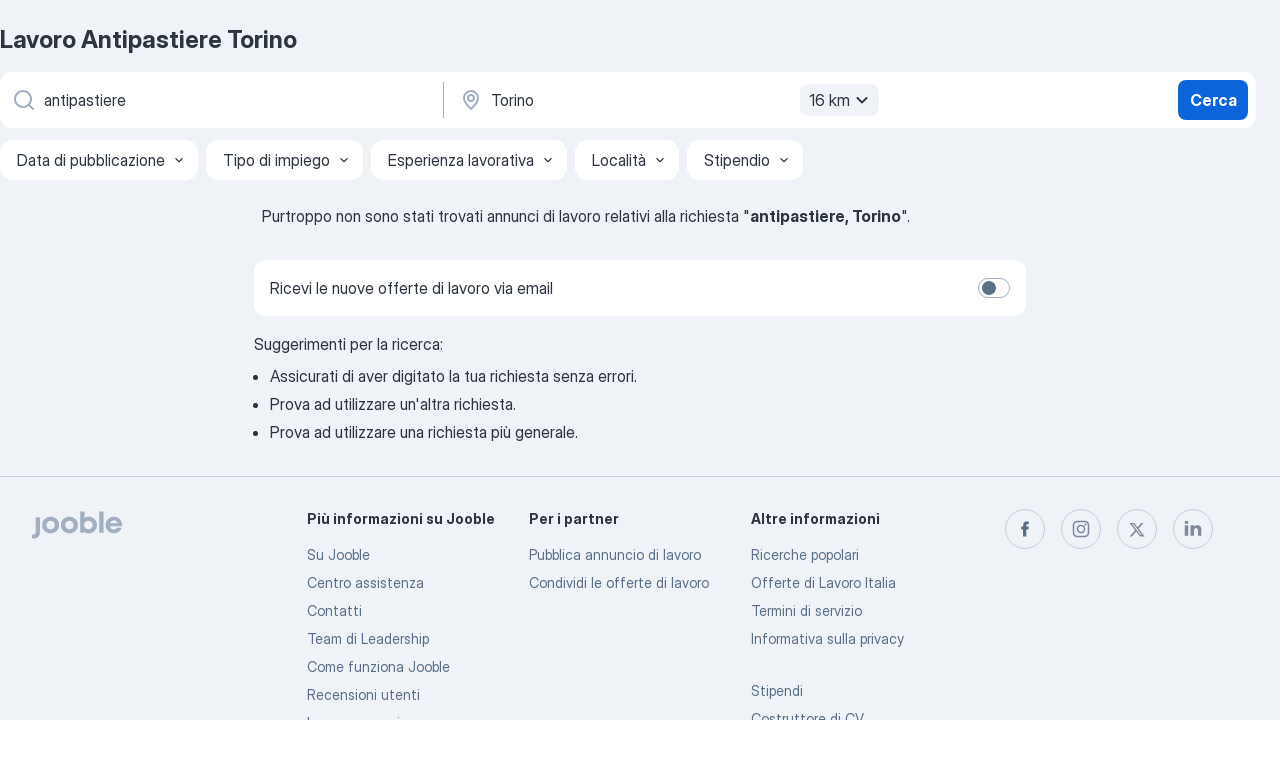

--- FILE ---
content_type: text/css
request_url: https://it.jooble.org/assets/SERP.db3f21fe7a05c45311a0.css
body_size: 13959
content:
.-hFgc8{margin-top:12px}.-hFgc8 img{display:block;height:auto;max-height:350px;max-width:300px;width:100%}.AD30Ss,.vgAI60{margin-top:12px}.KCkhqW{bottom:5%;margin-left:15px;position:fixed;z-index:10}@media(max-width:991.98px){.KCkhqW{display:none}}._1JWmSK{opacity:1;transform:translate3d(0,10%,0);transition:opacity .45s cubic-bezier(.3,1,.4,1) 0s,transform .45s cubic-bezier(.3,1,.4,1) 0s}.QVkBiP,.ZUNSp1{transform:translateZ(0);transition:transform .45s cubic-bezier(.3,1,.4,1) 0s}.b\+M\+NT{opacity:0;transform:translate3d(0,10%,0);transition:opacity .45s cubic-bezier(.3,1,.4,1) 0s,transform .45s cubic-bezier(.3,1,.4,1) 0s}.z47E2B{height:64px;width:64px}.z47E2B>svg{height:48px;transform:rotate(-180deg);width:48px}.z47E2B:focus-visible{border-radius:4px;outline:1px solid #084ca6!important;outline-offset:3px}.Gt\+W48{background-color:#fff;border:1px solid rgba(99,128,166,.3);border-radius:4px;box-shadow:0 2px 4px rgba(99,128,166,.1);box-sizing:border-box;margin-top:12px;padding:16px;position:relative;width:100%}.jvMRdu{align-items:center;display:flex;margin-bottom:8px}._9L7UnR{flex-shrink:0;height:64px;width:64px;fill:#fff}.nrPcMT{margin-left:16px}.-gh50h,.nrPcMT{word-wrap:break-word;word-break:break-word}.-gh50h{font:400 14px/20px InterDisplay,Helvetica,Arial,sans-serif}.rDF1Ot{margin-top:14px}._0tcMOo{position:static;width:100%;word-wrap:break-word;word-break:break-word}._0tcMOo:before{background-color:transparent;bottom:0;content:"";left:0;pointer-events:auto;position:absolute;right:0;top:0;z-index:1}.yb\+YVx{font:400 14px/20px InterDisplay,Helvetica,Arial,sans-serif;margin-top:24px}.yb\+YVx,.yb\+YVx>a{color:#5a6f87}@media(max-width:991.98px){.yb\+YVx{margin-top:16px}}._7-DbdR{color:#fff;display:block;height:48px;line-height:44px;margin:8px;overflow:hidden;padding:0;width:100%}.BhPdUp{background-color:#1977f3}.BhPdUp:hover{background-color:#0b71d9}.spXFfA{background:#34aadf}.spXFfA:hover{background-color:#2e96c4}.JdgS\+n,.lhLCCS{display:inline-block;margin-left:8px}.lhLCCS{font-size:16px;margin-left:0;margin-right:8px}.JdgS\+n svg{display:inline-block;vertical-align:middle}.n-3PEq{color:#5a6f87;margin-bottom:16px;margin-top:24px;overflow:hidden;text-align:center}.n-3PEq:after,.n-3PEq:before{background-color:rgba(99,128,166,.3);color:rgba(99,128,166,.3);content:"";display:inline-block;height:1px;position:relative;vertical-align:middle;width:100%}.n-3PEq:before{left:-10px;margin-left:-100%}.n-3PEq:after{margin-right:-100%;right:-10px}.m\+QWra{display:flex;font-size:0;justify-content:space-between;list-style-type:none;margin:16px -8px 0;padding:0}.oW0sXG{color:#2d3540;font:700 18px/26px InterDisplay,Helvetica,Arial,sans-serif;margin-bottom:8px}@media(min-width:768px){.oW0sXG{font:700 24px/32px InterDisplay,Helvetica,Arial,sans-serif}}._0itgpX{margin-top:16px;position:relative}.zbwBKg{font:400 12px/16px InterDisplay,Helvetica,Arial,sans-serif;line-height:1.5}@media(min-width:992px){.zbwBKg{font:400 14px/20px InterDisplay,Helvetica,Arial,sans-serif}}.zbwBKg a{color:#084ca6;text-decoration:none}.zbwBKg a:focus-visible{border-radius:4px;outline:1px solid #084ca6;outline-offset:3px}.WFYVht{max-height:3em;overflow:hidden}.zc7qMZ{background:#fff;bottom:0;padding-left:4px;position:absolute;right:0}.S3ZwpN{font:400 12px/16px InterDisplay,Helvetica,Arial,sans-serif;margin-right:4px}@media(min-width:992px){.S3ZwpN{font:400 14px/20px InterDisplay,Helvetica,Arial,sans-serif}}.H7Jd\+u{background:none;border:none;color:#084ca6;cursor:pointer;font:400 12px/16px InterDisplay,Helvetica,Arial,sans-serif;margin-bottom:1px;padding:0}@media(min-width:992px){.H7Jd\+u{font:400 14px/20px InterDisplay,Helvetica,Arial,sans-serif}}.H7Jd\+u:hover{text-decoration:underline}.H7Jd\+u:focus-visible{border-radius:4px;outline:1px solid #084ca6;outline-offset:-2px}.tOUq7u{background-color:#fff;border-radius:12px;padding:16px}.OJS6xn{color:#2d3540;font:700 18px/26px InterDisplay,Helvetica,Arial,sans-serif;margin-bottom:8px}.hI-iwz{color:#2d3540;font:400 14px/20px InterDisplay,Helvetica,Arial,sans-serif;margin-bottom:16px}.gz5IrK{position:relative;width:100%}.vUvKqC{background-color:#fff;border-radius:8px;box-shadow:0 0 2px rgba(23,30,38,.06),0 4px 24px rgba(23,30,38,.18);left:0;overflow:hidden;position:absolute;right:0;z-index:1}@media(min-width:992px){.vUvKqC{top:50px}}.bsXoWV{list-style-type:none;margin:0;padding:0}.vHDt5i{align-items:center;box-sizing:border-box;display:flex;min-height:48px;padding:4px 14px}.vHDt5i+.vHDt5i{border-top:1px solid rgba(99,128,166,.1)}@media(min-width:992px){.vHDt5i:hover{background-color:rgba(99,128,166,.1);cursor:pointer}}.b9cSGT{margin-bottom:12px!important}.eGGg4j{width:100%}.xd5htr{margin-top:16px;text-align:center}.uFRFDr{font:400 12px/16px InterDisplay,Helvetica,Arial,sans-serif}.HKM6Bj{background-color:#fff;border-radius:8px;box-shadow:0 0 2px rgba(23,30,38,.06),0 4px 6px rgba(23,30,38,.1);box-sizing:border-box;display:flex;flex-direction:column;padding:16px;position:relative;width:100%}.HKM6Bj,.KUJJSt{margin-bottom:16px}.KUJJSt{height:auto;max-width:100%}._83ooij{color:#2d3540;font:700 18px/26px InterDisplay,Helvetica,Arial,sans-serif;margin-bottom:8px}.jVB6YA{color:#2d3540;margin-bottom:16px}.Ib3CVb,.jVB6YA{font:400 16px/24px InterDisplay,Helvetica,Arial,sans-serif}.Ib3CVb{font-weight:400}.kR7l6Y{display:none}.ApMJKk{position:absolute;right:8px;top:8px}.FNQhwl{color:#5a6f87;font:400 12px/16px InterDisplay,Helvetica,Arial,sans-serif}.FNQhwl,.Ske2qc{margin-top:12px;text-align:center}.Ske2qc{color:#cc2714;font:400 14px/20px InterDisplay,Helvetica,Arial,sans-serif}.BqIesE{background-color:#fff;border-radius:8px;box-shadow:0 0 2px rgba(23,30,38,.06),0 4px 6px rgba(23,30,38,.1);box-sizing:border-box;display:flex;flex-direction:column;margin:30px auto 16px;padding:16px;position:relative;top:0;width:calc(100% - 32px)}@media(min-width:992px){.BqIesE{margin-bottom:16px;position:sticky;top:30px;width:100%}}._1RorJQ{display:flex;flex-direction:column}.MMZSqw{height:auto;margin:-35px 0 18px 12px;max-width:-moz-fit-content;max-width:fit-content}.LutOUF{font:700 18px/26px InterDisplay,Helvetica,Arial,sans-serif}.CYcWCD,.LutOUF{color:#2d3540;margin-bottom:7px}.CYcWCD{font:400 14px/20px InterDisplay,Helvetica,Arial,sans-serif}._71KF05{font:700 16px/24px InterDisplay,Helvetica,Arial,sans-serif}.YogP7F{position:absolute;right:3px;top:3px}._3RzD9D{align-items:center;background-color:rgba(99,128,166,.1);border-radius:4px;color:#2d3540;display:inline-flex;font:400 14px/20px InterDisplay,Helvetica,Arial,sans-serif;margin:0 0 16px;padding:2px 6px;width:-moz-fit-content;width:fit-content}._3RzD9D>.nENTpv{margin-left:6px}._3RzD9D>b{color:#2d3540;margin-left:3px}.J9Ti-u{display:flex;flex-direction:column;flex-shrink:0;width:300px}@media(max-width:991.98px){.J9Ti-u{display:none}}.TPm7KC{height:100%}.YdX4LY{position:relative;z-index:4}.cAsvmA{background:rgba(0,0,0,.722);bottom:0;left:0;position:fixed;right:0;top:0;z-index:2}.uU2Tas{z-index:4}.X7FMRg{min-width:260px}.Pu0VDt{margin-bottom:12px}.g5T6BA,.wiFBj8{margin-top:12px}.wiFBj8{position:sticky;top:16px}.nw8Gzj{z-index:150}.jw0Dyc{border-radius:12px;box-shadow:unset;margin-top:8px}._0hIdlx{margin:8px -16px 0}@media(min-width:992px){._0hIdlx{background-color:#fff;border-radius:8px;box-shadow:0 4px 24px 0 rgba(23,30,38,.18),0 0 2px 0 rgba(23,30,38,.06);box-sizing:border-box;left:0;margin:0;min-height:60px;padding:8px 0;position:absolute;right:0;top:calc(100% + 4px);z-index:4}}._3R8DSr{align-items:center;box-sizing:border-box;display:flex;min-height:32px;padding:4px 16px}.bbyfDK{color:#5a6f87;font:400 14px/20px InterDisplay,Helvetica,Arial,sans-serif;font-weight:400}.zIjnLm{color:#5a6f87;flex-shrink:0;font-size:12px;font:400 14px/20px InterDisplay,Helvetica,Arial,sans-serif;font-weight:400;margin-left:auto;min-height:auto}.zIjnLm>span{border-bottom-width:0}.S9MNKV{list-style-type:none;margin:0;padding:0}.LqcO-X{align-items:center;box-sizing:border-box;display:flex;padding:0 16px}.LqcO-X:not(:last-child) .biiCF7{border-bottom:1px solid rgba(99,128,166,.1)}.LqcO-X:hover{background-color:rgba(99,128,166,.1);overflow:hidden}.KN8081,.LqcO-X:active{background-color:rgba(99,128,166,.15)}@media(min-width:992px){.LqcO-X:hover{cursor:pointer}}.biiCF7{padding:12px 0;width:100%}.gp6D3r{margin-right:8px}.p6\+UxT{align-self:center;color:#2d3540;text-transform:capitalize}.UUlXxw,.p6\+UxT{font:400 16px/24px InterDisplay,Helvetica,Arial,sans-serif}.UUlXxw{color:#5a6f87}.UUlXxw:before{content:" - "}.WcHWqV{display:flex;flex-wrap:wrap}.wsQ56a{background-color:#eff2f6;border:0!important;border-radius:12px;margin:0 8px 8px 0}.wsQ56a:hover:not(:disabled){color:#2d3540!important}.jpNdNR{fill:#eff2f6!important}.-xWR9w{position:relative}.mO9zne{background-color:#eff2f6;color:#2d3540;font:400 16px/24px InterDisplay,Helvetica,Arial,sans-serif;max-height:32px;min-height:32px;padding:4px 8px;z-index:1}@media(min-width:992px){.mO9zne{padding:4px 4px 4px 8px}}.mO9zne:focus>span>svg,.mO9zne:hover>span>svg{fill:#fff!important}.MQl7R9{fill:#2d3540!important;margin-left:-8px}.XOP5Oq{transform:rotate(180deg)}._734y9i{background-color:#fff;border-radius:2px;box-shadow:0 0 2px rgba(23,30,38,.06),0 4px 24px rgba(23,30,38,.18);top:48px;z-index:1}.GBiQYZ,._734y9i{position:absolute;width:100%}.GBiQYZ{border:0;cursor:pointer;height:100%;left:0;opacity:0;top:0;z-index:3}._3T9J7L{padding:10px}.EAQyMV{font-weight:700}._3T9J7L:hover{background-color:#e9f3fe;cursor:pointer}.IZ6Pj3{list-style-type:none;margin:0;padding:8px 0}.D8EOHc{cursor:pointer;display:flex;justify-content:space-between;padding:0 16px}.D8EOHc:not(:last-child) .ekOx\+t{border-bottom:1px solid rgba(99,128,166,.1)}.D8EOHc:hover{background-color:rgba(99,128,166,.1);overflow:hidden}.D8EOHc:active{background-color:rgba(99,128,166,.15)}.kyS6kh{margin-right:8px}.SV4ocf{align-items:center;color:#2d3540;display:flex;font:400 16px/24px InterDisplay,Helvetica,Arial,sans-serif;width:100%}.ekOx\+t{padding:12px 0;width:100%}.ekOx\+t span>span{color:#db650b}@media(min-width:1280px){.ekOx\+t span>span{color:#2d3540;font-weight:700}}@media(max-width:767.98px){.ekOx\+t>span{max-width:220px;overflow:hidden;text-overflow:ellipsis}}._8FPzDS{align-items:center;color:#5a6f87;display:inline-flex;font:400 14px/20px InterDisplay,Helvetica,Arial,sans-serif;text-align:end}.NZbc6X{background-color:rgba(99,128,166,.1)}.CXE\+FW{background:#fff;border-radius:12px;display:flex;flex-direction:column}@media(min-width:1280px){.CXE\+FW{align-items:center;flex-direction:row;min-height:56px}}.kySr3o,.tXoMlu{align-items:center;display:flex;position:relative;width:100%}.kySr3o{background:#fff;box-shadow:none}@media(min-width:1280px){.RKazSn svg{top:16px}.RKazSn button{top:8px}.RKazSn div[data-test-name=_radiusSelect]{top:-4px}}._5sX2B\+{border-radius:8px;height:48px}._5sX2B\+:focus{border:2px solid #094ca6;box-shadow:none!important}@media(min-width:1280px){._5sX2B\+{border-color:transparent;height:56px}}.EIHqTW{border-bottom-left-radius:12px;border-top-left-radius:12px;margin-bottom:8px;position:relative}@media(min-width:1280px){.EIHqTW{margin:0;max-width:440px;padding-right:4px}.EIHqTW:after{border-left:1px solid #a1afc1;content:"";height:65%;position:absolute;right:0;top:10px;z-index:1}._9\+Weu7{max-width:440px;padding-left:3px}}.ZuTpxY{border-radius:8px;margin-top:8px}@media(min-width:1280px){.ZuTpxY{margin:8px}}@media(max-width:768px){.d-awio{height:48px}}.ff3yUb{z-index:1}.\-0Bnac,.ff3yUb{left:0;top:calc(100% + 8px)}.\-0Bnac{background-color:#fff;border-radius:8px;box-shadow:0 0 2px rgba(23,30,38,.06),0 4px 24px rgba(23,30,38,.18);box-sizing:border-box;overflow:hidden;position:absolute;width:100%;z-index:4}._7MtXb-{margin:8px -16px 0}.rH\+OQ6{margin-top:16px}.p7hDF8{margin:0 -8px 16px 0;max-width:100vw;overflow:visible;position:relative}@media(min-width:640px){.p7hDF8{margin:0 0 16px;max-width:768px}}@media(min-width:1280px){.p7hDF8{margin:12px 0 0;max-width:964px;width:100%}}.apmZrt{box-sizing:border-box;display:-webkit-box;-ms-overflow-style:none;overflow:auto;scrollbar-width:none}.apmZrt::-webkit-scrollbar{display:none}.wYznI5{align-items:center;background-color:rgba(99,128,166,.1);border:1px solid transparent;border-radius:12px;box-sizing:border-box;cursor:pointer;display:flex;height:40px;justify-content:center;margin-right:8px;padding:8px 10px 8px 16px;white-space:nowrap}.wYznI5 ._1apRDx{color:#2d3540;font:400 16px/24px InterDisplay,Helvetica,Arial,sans-serif;margin-right:6px}.wYznI5 .WRxogg{color:#5a6f87;margin-left:-2px}.wYznI5 .vaWP1y{margin:0 0 0 6px}.wYznI5 ._398Jb4{fill:#2d3540}.wYznI5:focus{border-color:#0b64d9;outline:0}._4ibWCe{background-color:rgba(37,139,242,.1);border-color:#0b64d9}._4ibWCe:hover{border-color:#0a58bf}._4ibWCe:active,._4ibWCe:hover{background-color:rgba(37,139,242,.15)}._4ibWCe:active{border-color:#084ca6}._4ibWCe>span.WRxogg,._4ibWCe>span._1apRDx{color:#0b64d9}._4ibWCe>span.WRxogg:hover,._4ibWCe>span._1apRDx:hover{color:#0a58bf}._4ibWCe>span.WRxogg:active,._4ibWCe>span._1apRDx:active{color:#084ca6}._4ibWCe>svg._398Jb4{fill:#0b64d9}._4ibWCe>svg._398Jb4:hover{fill:#0a58bf}._4ibWCe>svg._398Jb4:active{fill:#084ca6}.wYznI5:hover{border-color:#0a58bf}.wYznI5:hover ._1apRDx{color:#0a58bf}.wYznI5:hover ._398Jb4{fill:#0a58bf}.wYznI5:hover .WRxogg{color:#0a58bf}.wYznI5:active{border-color:#084ca6}.wYznI5:active ._1apRDx{color:#084ca6}.wYznI5:active ._398Jb4{fill:#084ca6}.wYznI5:active .WRxogg{color:#084ca6}@media(min-width:1280px){.wYznI5{background-color:#fff;border-color:#fff}._4ibWCe{background-color:rgba(37,139,242,.3);border-color:#084ca6}}.wYznI5:last-child{margin-right:16px}@media(min-width:768px){.wYznI5:last-child{margin-right:0}}.Q2QVDK{height:20px;margin-right:6px;width:20px}.hl1iVx{animation:_0kLO2J .2s ease-in-out forwards;background-color:#fff;border:1px solid rgba(99,128,166,.3);border-radius:50%;box-shadow:0 0 4px rgba(23,30,38,.08),0 0 6px rgba(23,30,38,.08);display:none;position:absolute;top:50%;transform:translateY(-50%);z-index:2}.hl1iVx:hover{box-shadow:0 0 2px rgba(23,30,38,.06),0 4px 14px rgba(23,30,38,.18)}@media(min-width:992px){.hl1iVx{display:flex}}._4HvwsN{left:-20px}._4HvwsN svg{transform:rotate(90deg)}.xyMoGl{right:-20px}.xyMoGl svg{transform:rotate(-90deg)}.hl1iVx:disabled{background-color:rgba(99,128,166,.3)}.Pw006C{overflow:hidden}@media(min-width:1024px){.Pw006C{overflow:auto}}.vqHA30{align-items:center;background-color:#fff;box-shadow:0 0 4px rgba(23,30,38,.08),0 0 6px rgba(23,30,38,.12);box-sizing:border-box;display:flex;flex-direction:column;margin-bottom:8px;padding:0 8px;position:relative;width:100%;z-index:4}._6db32v{bottom:0;left:0;margin:0;overflow:auto;position:fixed;top:0}.vqHA30:not(.CDX1ux){transition:transform .3s linear}@media(max-width:991.98px){.sRaWHL{position:sticky;top:0;transition:transform .3s linear}.ZR4H7Q{transform:translate3d(0,-100%,0)}.O\+7Zz2{position:sticky;top:0;transform:translateY(calc(-100% + 46px))}}.Zymb0f{box-sizing:border-box;display:flex;flex-wrap:wrap;justify-content:space-between;min-height:56px;padding:8px 0;width:100%}._4EA0AS{align-items:center;display:flex;flex-shrink:0;width:40px}._4EA0AS button:focus-visible{border-radius:4px;outline:1px solid #084ca6;outline-offset:3px}.LXog1i:focus-visible{border-radius:4px;outline:1px solid #084ca6!important;outline-offset:3px}.LXog1i>svg{transform:rotate(90deg)}.lglg1M{align-items:center;display:flex;flex-shrink:0;height:40px;justify-content:center;width:40px}.R-Knap{align-self:center;margin:0 auto}.R-Knap:focus-visible{border-radius:4px;outline:1px solid #084ca6!important;outline-offset:10px}.aNveMz{display:block;height:28px;width:80px}.EmXz8I{min-height:56px}.EmXz8I,.Ex2XuH{align-items:center;display:flex}.Ex2XuH{background-color:rgba(99,128,166,.1);border-radius:12px;box-sizing:border-box;justify-content:space-between;min-height:inherit;padding:0 8px 0 16px;width:100%}.Ex2XuH:focus-visible{border-radius:4px;outline:1px solid #084ca6;outline-offset:3px}.mFSAHw{justify-content:space-between;overflow:hidden;text-overflow:ellipsis;white-space:nowrap}.mFSAHw,.x2WJKB{align-items:center;display:flex}.x2WJKB{background-color:#0b64d9;border-radius:8px;height:40px;justify-content:center;margin-left:8px;min-width:40px}.x2WJKB>svg{fill:#fff}.KlJsh2{color:#2d3540;font:400 16px/24px InterDisplay,Helvetica,Arial,sans-serif;overflow:hidden;text-overflow:ellipsis;text-transform:capitalize;white-space:nowrap}.PuGXii{display:flex;justify-content:space-between}.A8w1bQ{display:block;min-width:0}.A5TUKQ{display:none}@media(max-width:991.98px){.A8w1bQ{order:4;width:100%}.oucV\+a{visibility:hidden}}.EiNgqg{height:0;overflow:hidden;padding-bottom:8px;width:0}.wrXgU\+{max-width:640px;padding:0 8px;width:100%}.N3QquI{height:100%;overflow:visible;width:auto}@media(min-width:768px){.N3QquI{height:100%}}@media(min-width:1280px){.EiNgqg{flex-grow:1;height:auto!important;overflow:visible!important;padding:0 0 0 20px;width:auto!important}}.aoiXKm{background-color:rgba(23,30,38,.3);bottom:0;left:0;position:fixed;right:0;top:0;z-index:3}.A6NZXE{transform:rotate(90deg)}.c6WfLo{background-color:#eff2f6;border-radius:4px;color:#5a6f87;font:400 16px/24px InterDisplay,Helvetica,Arial,sans-serif;margin-left:8px;padding:4px 8px;text-transform:lowercase}.\+xblsA{display:block;max-width:calc(50% - 48px);overflow:hidden;padding:8px;position:absolute;right:4px;text-overflow:ellipsis;white-space:nowrap}.\+xblsA:active{border-radius:4px}.-UrBMa{color:#2d3540;font:400 14px/20px InterDisplay,Helvetica,Arial,sans-serif}.I6On51{padding-right:64px;position:relative}.BYRs09{height:56px;margin-left:8px;padding:27px;position:absolute;right:0;top:0;width:56px}.BYRs09,.BYRs09:active,.BYRs09:hover{background:#eff2f6}._05ip5i{fill:#0b64d9!important}.X\+xMbv{align-items:center;background-image:radial-gradient(39.43% 69.63% at 48.96% 19.29%,#fff 1.04%,#e9f3fe 100%);display:flex;flex-wrap:wrap;justify-content:space-between;overflow:hidden;padding:16px 16px 0;position:relative}@media(min-width:768px){.X\+xMbv{height:80px;justify-content:space-between;padding:10px 30px}}@media(min-width:992px){.X\+xMbv{flex-wrap:nowrap;padding:10px}}.wJYleC{display:none}@media(min-width:768px){.wJYleC{display:none}}@media(min-width:992px){.wJYleC{display:flex}.AeDYjD,.H4Fk67,.dRwA\+j{height:80px;margin-right:10px;width:130px}}.HuQsdR{color:#2d3540;font:normal 16px/24px InterDisplay,Helvetica,Arial,sans-serif;font-weight:700;margin-bottom:16px;max-width:224px;text-align:left}@media(min-width:768px){.HuQsdR{font:18px/28px InterDisplay,Helvetica,Arial,sans-serif;font-weight:700;margin:0;max-width:321px;text-align:left}}@media(min-width:992px){.HuQsdR{font:20px/28px InterDisplay,Helvetica,Arial,sans-serif;font-weight:700;gap:normal;max-width:360px;position:relative;right:10px;text-align:center}}.fHCCNd{display:flex;justify-content:space-around;margin-bottom:16px}@media(min-width:768px){.fHCCNd{margin:0}}.jdDEfX{font:400 16px/24px InterDisplay,Helvetica,Arial,sans-serif;font-weight:400;width:277px}.kT6a6b{display:none}.tvfTXz{display:block;font:400 14px/20px InterDisplay,Helvetica,Arial,sans-serif;margin-bottom:32px;padding:0 8px;word-break:break-word}@media(max-width:991.98px){.tvfTXz{padding:0 16px}}@media(min-width:992px){.tvfTXz{font:400 16px/24px InterDisplay,Helvetica,Arial,sans-serif}}.zeOBIm:before{content:", "}.r\+ZR29{color:#2d3540;font:400 14px/20px InterDisplay,Helvetica,Arial,sans-serif;margin:4px 0 16px}._8vpRpQ{font:400 16px/24px InterDisplay,Helvetica,Arial,sans-serif;margin-bottom:16px;width:100%}@media(max-width:991.98px){.E\+-eUE{padding:0 16px}}.rV3P9b{font:400 14px/20px InterDisplay,Helvetica,Arial,sans-serif;position:relative}.rV3P9b input{left:0;opacity:0;pointer-events:none;position:absolute;top:0}.rV3P9b label{align-items:center;color:#2d3540;display:flex;-webkit-user-select:none;-moz-user-select:none;user-select:none}.rV3P9b span[data-switch=pill]{align-items:center;border:1px solid transparent;box-sizing:border-box;display:flex;transition:background-color .25s cubic-bezier(.3,1,.4,1) 0s,border-color .25s cubic-bezier(.3,1,.4,1) 0s}.rV3P9b span[data-switch=round]{border-radius:50%;transition:background-color .05s linear}.H6hBvI span[data-switch=pill]{border-radius:10px;height:20px;padding:3px;width:32px}.H6hBvI span[data-caption=true]{margin-right:12px}.H6hBvI span[data-switch=round]{height:14px;width:14px}.H6hBvI input:checked~* span[data-switch=round]{margin-left:auto}._0WRadd span[data-switch=pill]{border-radius:12px;height:24px;padding:4px;width:40px}._0WRadd span[data-caption=true]{margin-right:16px}._0WRadd span[data-switch=round]{height:16px;width:16px}._0WRadd input:checked~* span[data-switch=round]{margin-left:auto}._2UTClU span[data-switch=pill]{border-radius:16px;height:32px;padding:5px;width:48px}._2UTClU span[data-caption=true]{margin-right:20px}._2UTClU span[data-switch=round]{height:22px;width:22px}._2UTClU input:checked~* span[data-switch=round]{margin-left:auto}.RDT4pD span[data-switch=pill]{border-color:#a1afc1}.RDT4pD span[data-switch=round]{background-color:#a1afc1}.RDT4pD input:disabled+label{color:rgba(99,128,166,.3)}.RDT4pD input:disabled+label:hover{cursor:not-allowed}.RDT4pD input:disabled~* span[data-switch=pill]{background-color:#eff2f6;border-color:rgba(99,128,166,.3)}.RDT4pD input:disabled~* span[data-switch=round]{background-color:rgba(99,128,166,.3)}.RDT4pD input:not(:disabled)+label:hover{cursor:pointer}@media(min-width:768px){.RDT4pD input:not(:disabled):not(:checked)+label:hover span[data-switch=pill]{border-color:#0a58bf}.RDT4pD input:not(:disabled):not(:checked)+label:hover span[data-switch=round]{background-color:#0a58bf}}.RDT4pD input:checked~* span[data-switch=pill]{background-color:#0b64d9;border-color:#0b64d9}.RDT4pD input:checked~* span[data-switch=round]{background-color:#fff}@media(min-width:768px){.RDT4pD input:checked:not(:disabled)+label:hover span[data-switch=pill]{background-color:#0a58bf;border-color:#0a58bf}}.pfddcp{align-self:baseline;background-color:#fff;box-shadow:0 0 2px rgba(23,30,38,.06),0 2px 3px rgba(23,30,38,.08);box-sizing:border-box}@media(min-width:768px){.pfddcp{border-radius:4px}}@media(max-width:991.98px){.pfddcp{align-self:stretch}}@media(min-width:992px){.pfddcp{border-radius:8px}}.VBzkjn{background-color:#fcecea;border-color:#cc2714}.Z7rxKJ{align-items:center;box-sizing:border-box;display:flex;padding:16px}.Z7rxKJ:hover{cursor:pointer}.w1Hzs5{flex-shrink:0}.ahUpuK{flex-grow:1;font:400 14px/20px InterDisplay,Helvetica,Arial,sans-serif;line-height:24px;padding-right:8px;-webkit-user-select:none;-moz-user-select:none;user-select:none;word-break:break-word}@media(min-width:992px){.ahUpuK{border-radius:8px;font:400 16px/24px InterDisplay,Helvetica,Arial,sans-serif}}.seXaaO{flex-shrink:0}.seXaaO label>span>span[data-switch=round]{background-color:#5a6f87}._9iqe0G{box-sizing:border-box;font:400 12px/16px InterDisplay,Helvetica,Arial,sans-serif;padding:0 16px 16px;word-break:break-word}._9iqe0G i:after,._9iqe0G i:before{content:'"'}.b2HMsE{align-self:baseline;background-color:#fff;box-shadow:0 0 2px rgba(23,30,38,.06),0 2px 3px rgba(23,30,38,.08);box-sizing:border-box}@media(min-width:768px){.b2HMsE{border-radius:4px}}@media(max-width:991.98px){.b2HMsE{align-self:stretch}}@media(min-width:992px){.b2HMsE{border-radius:8px}}.Whafuy{align-items:center;box-sizing:border-box;display:flex;padding:12px 16px}._5KiEzI{flex:1;font:400 14px/20px InterDisplay,Helvetica,Arial,sans-serif;padding-right:8px;-webkit-user-select:none;-moz-user-select:none;user-select:none;word-break:break-word}@media(min-width:992px){._5KiEzI{border-radius:8px;font:400 16px/24px InterDisplay,Helvetica,Arial,sans-serif}}.o1VnrG{font:400 14px/20px InterDisplay,Helvetica,Arial,sans-serif;min-width:100px;overflow:hidden;padding:8px 12px}._6ljpJn{align-items:center;background-color:#fef2e9;border-bottom:1px solid rgba(245,127,37,.3);border-top:1px solid rgba(245,127,37,.3);box-sizing:border-box;display:flex;flex-direction:row-reverse;padding:16px}@media(min-width:992px){._6ljpJn{border:1px solid rgba(245,127,37,.3);border-radius:8px}}._5SGNZM{color:#a84e08;font:400 16px/24px InterDisplay,Helvetica,Arial,sans-serif;font-weight:700;margin-bottom:6px}.lRknjk{display:flex;flex-direction:column;flex-grow:1}.smm33h{font:400 16px/24px InterDisplay,Helvetica,Arial,sans-serif}.WRp-1i{align-self:flex-start;flex-shrink:0;height:24px;margin-right:8px;width:24px}._30E\+DB{animation:xrFENk 2s ease infinite;background-image:linear-gradient(10deg,rgba(99,128,166,.3),rgba(99,128,166,.1));background-size:400% 400%;border-radius:4px;clear:both;display:block;line-height:100%;overflow:hidden}.XHA\+Hh{border-radius:50%}.XHA\+Hh:after,.iAozCt:after{content:"";display:block;padding-bottom:100%}.\+d49zC{border-radius:0}@keyframes xrFENk{0%{background-position:0 50%}50%{background-position:100% 50%}to{background-position:0 50%}}.PtcL2k{display:flex;flex-wrap:wrap}@media(max-width:991.98px){.PtcL2k{width:100%}}._6qqjEF{margin-right:8px}@media(max-width:991.98px){._6qqjEF{width:100%}}.ByTpNB{font-weight:400;white-space:nowrap}.tMdx-D{transform:rotate(-90deg)}.qE4ZTS{flex-grow:1;margin-top:16px;padding-left:16px}@media(min-width:992px){.qE4ZTS{margin-top:0;padding-left:0}}.A8DjH4{margin-top:0;padding-right:16px}@media(min-width:992px){.A8DjH4{margin-top:0;padding-right:0}}.qE4ZTS .PI02Yv{color:#2d3540;font:700 18px/26px InterDisplay,Helvetica,Arial,sans-serif;margin-bottom:8px}@media(min-width:768px){.qE4ZTS .PI02Yv{font:700 24px/32px InterDisplay,Helvetica,Arial,sans-serif}}@media(min-width:992px){.qE4ZTS .PI02Yv{margin-bottom:0}}.qE4ZTS .HuRpDH{color:#5a6f87;font:400 14px/20px InterDisplay,Helvetica,Arial,sans-serif}.qE4ZTS .HuRpDH:not(:last-child){margin-bottom:4px}@media(min-width:992px){.qE4ZTS .HuRpDH{color:unset;font:400 16px/24px InterDisplay,Helvetica,Arial,sans-serif;margin-right:4px}.qE4ZTS .w-OZYD{min-height:24px}}.qE4ZTS .hhFkO1{display:flex;flex-wrap:wrap;font:400 16px/24px InterDisplay,Helvetica,Arial,sans-serif;width:100%}.qE4ZTS ._8DjOYT{margin-right:4px}.NeCPdn{display:flex;flex-direction:column;padding-bottom:8px}.q9Qevi{align-items:center;display:flex;flex-wrap:wrap;justify-content:space-between;width:100%}@media(min-width:992px){.q9Qevi{margin-bottom:8px;margin-top:0}}._9aCfRy{transform:rotate(90deg)}.BjNmU3{margin-left:-12px}.xPgV1\+{border-radius:12px;box-shadow:unset;width:100%}._2nJXG-+.xPgV1\+{margin-top:16px}.yb1PDT{margin-top:8px}@keyframes b8Tjb2{0%{background-position:0 50%}50%{background-position:100% 50%}to{background-position:0 50%}}.dKIuea{display:flex;flex-wrap:wrap;justify-content:space-between}@media(max-width:1300px){.dKIuea{flex-direction:column}}@media(max-width:991.98px){.dKIuea{gap:8px}}.z0pK-f{margin-bottom:8px}.setJ4S{background-color:#fff;border-radius:8px;box-shadow:0 0 2px rgba(23,30,38,.06),0 2px 3px rgba(23,30,38,.08);margin-bottom:24px;max-width:662px;padding:24px}@media(max-width:991.98px){.setJ4S{display:none}}.g7o48d{font:400 16px/24px InterDisplay,Helvetica,Arial,sans-serif;margin-bottom:16px}.UyFnCH{align-items:baseline;display:flex}.UyFnCH>div,.nveIHB{flex-grow:1}.nveIHB{position:relative}._4wxzpU{flex-shrink:0;margin-left:16px;word-wrap:break-word;word-break:break-word}.LqEkqd{color:#a1afc1;font:400 12px/16px InterDisplay,Helvetica,Arial,sans-serif;font-style:italic;margin-top:8px;text-align:right}.zLyqe5{background-color:#fff;border:1px solid rgba(99,128,166,.3);border-radius:0 0 4px 4px;box-shadow:0 1px 3px rgba(23,30,38,.3);left:0;overflow:hidden;position:absolute;right:0;top:39px;z-index:1}.\+cJv7V{list-style-type:none;margin:0;padding:0}.XpPonG{align-items:center;box-sizing:border-box;display:flex;min-height:32px;padding:4px 14px}.XpPonG:before{content:"@"}.XpPonG:hover{background-color:#e9f3fe;cursor:pointer}.BEpM2J{margin-top:12px}._9QGMjV{color:#2d3540;font:400 16px/24px InterDisplay,Helvetica,Arial,sans-serif;font-weight:700;margin:8px 0;padding:0}@media(min-width:992px){._9QGMjV{font:400 16px/24px InterDisplay,Helvetica,Arial,sans-serif}}._4ywP3s{margin-bottom:32px;margin-top:0;padding-left:16px;padding-right:0}.-QvTZg{color:#2d3540;font:400 14px/20px InterDisplay,Helvetica,Arial,sans-serif}@media(min-width:992px){.-QvTZg{font:400 16px/24px InterDisplay,Helvetica,Arial,sans-serif}}.-QvTZg a{color:#0b64d9}.-QvTZg a:visited{color:#5430bf}.-QvTZg+.-QvTZg{margin-top:4px}.oZ\+rmM{display:flex;flex-direction:column}.LlQt-e{width:100%}@media(min-width:992px){.LlQt-e{display:none}}.QEIu3c{margin-top:14px}@media(min-width:992px){.QEIu3c{margin-top:0}}.rRxaRi{margin-bottom:8px}._3CynS0{display:flex;flex-direction:column}@media(max-width:991.98px){._3CynS0{padding:0 16px}}.UPAojZ{display:flex;flex-direction:column}.N8Buxk,.QmCqPU{margin-bottom:8px}._2--y32{margin:8px 0}._2--y32:first-child{margin-top:0}._8uzwT8{display:flex;flex-direction:column}@media(max-width:991.98px){._8uzwT8{padding:0 16px}}.SZKJUp{align-items:center;background:#fff;box-shadow:0 0 2px rgba(23,30,38,.06),0 2px 3px rgba(23,30,38,.08);box-sizing:border-box;display:flex;flex-direction:column;height:100%;justify-content:center;margin:0 auto;max-width:640px;padding:24px 16px}.Mv6Mwi{height:80px;margin-bottom:16px;width:80px}@media(min-width:768px){.Mv6Mwi{height:120px;width:120px}}._42VeVV{margin-bottom:16px;max-width:480px;text-align:center}._6VZ7Cv{margin-bottom:8px}.aU48zF{list-style:none;margin:0;max-width:480px;padding:0}.eoMkqu{display:flex;gap:16px;margin-bottom:8px}.bHeBFN{height:32px;width:32px}@media(min-width:768px){.aU48zF{margin-bottom:16px}}@media(min-width:992px){.aU48zF{margin-bottom:24px}}.H74QH5,._7Av828{width:100%}._7Av828{margin-bottom:12px}.IcgFd2{width:100%}@media(min-width:768px){.SZKJUp{border-radius:8px;margin:24px auto;padding:24px}}.IuEQFz{display:flex;flex-wrap:wrap;list-style-type:none;margin:24px 0 0;padding:0}@media(min-width:992px){.IuEQFz{margin:0}}.weGQ-7{margin-bottom:8px}.f\+3hKW{flex-direction:row-reverse;font:400 12px/16px InterDisplay,Helvetica,Arial,sans-serif;text-decoration:none}.f\+3hKW:hover:not(.F\+Aw68){color:#2d3540!important}@media(min-width:992px){.f\+3hKW{font:400 14px/20px InterDisplay,Helvetica,Arial,sans-serif}}.F\+Aw68{color:#5a6f87;cursor:text!important}.f\+3hKW>svg{height:20px;margin:0 4px;width:20px;fill:#a1afc1;transform:rotate(-90deg)}.gusNWo{background-color:#fff;border-radius:12px;box-shadow:unset;box-sizing:border-box;display:flex;flex-direction:column;padding:16px}.KK7HVf{border-radius:4px}.KK7HVf,.eipk-h{animation:FHFMeU 2s ease infinite;background-image:linear-gradient(10deg,rgba(99,128,166,.3),rgba(99,128,166,.1));background-size:400% 400%;height:20px}.eipk-h{border-radius:2px}.eQ7Pzo{width:calc(100% - 12px)}.M80CbE,.eQ7Pzo{margin-bottom:14px}.M80CbE{width:calc(100% - 92px)}.dMZAQN{align-items:center;display:flex;margin-bottom:14px}.oXyNU9{margin-right:8px;width:20px}._4wsHgG{height:12px;width:90px}.k9byi9{align-items:center;display:flex}.wJwze1{margin-right:8px;width:20px}.MbgDxJ{height:12px;width:90px}@keyframes FHFMeU{0%{background-position:0 50%}50%{background-position:100% 50%}to{background-position:0 50%}}.H8g9uD{margin:8px 0}.H8g9uD:first-of-type{margin-top:0}@media(min-width:992px){.H8g9uD{margin:16px 0}.H8g9uD:first-of-type{margin-top:0}}@keyframes RI5lCn{0%{transform:rotate(0deg)}to{transform:rotate(1turn)}}.ZbPfXY{overflow:visible!important}.ibCJCv{align-items:center;display:flex;justify-content:center;margin:24px 0}.ibCJCv:before{animation:RI5lCn .6s linear infinite;border:2px solid #0b64d9;border-radius:50%;border-right-color:transparent;box-sizing:border-box;content:"";height:24px;width:24px}.TTTs-J{margin:20px auto 0;width:100%}.kiBEcn{list-style-type:none;margin:0;padding:0}.rHG1ci{margin:8px 0}@media(min-width:992px){.rHG1ci{margin:16px 0}}.J7dIFX{opacity:0}.b51jpx{transition:opacity .5s ease-in}.b51jpx,.kJQiTA{opacity:1}._1JQMQ4{opacity:0;transition:opacity .5s ease-in}.Tc5shQ{align-items:center;display:flex;flex-wrap:wrap;list-style-type:none;margin:0;padding:0}.Qd0Rgy{margin:24px 12px 8px 0}.aLnNkU{cursor:pointer;font:400 16px/24px InterDisplay,Helvetica,Arial,sans-serif;font-weight:400;height:48px;padding:0;text-decoration:none;width:48px}._7Aj0uZ,.aLnNkU:active{background-color:#084ca6;border-color:transparent;box-shadow:0 0 0 0 transparent;color:#fff}._3gzL2E{box-sizing:border-box;width:100%}@media(min-width:480px){._3gzL2E{padding-right:16px;width:33.333%}}._3gzL2E.xMzEuw{margin-bottom:8px;width:100%}._3gzL2E .-fP9eP{color:#2d3540;display:flex;font:400 14px/20px InterDisplay,Helvetica,Arial,sans-serif;font-weight:700;margin-bottom:16px;width:100%}._3gzL2E .-fP9eP>svg{cursor:pointer;margin-left:8px}._3gzL2E .-fP9eP.OfQwt4>svg{transform:rotate(-180deg)}._3gzL2E .-fP9eP+ul{display:none}@media(min-width:768px){._3gzL2E .-fP9eP+ul{display:block}}._3gzL2E .-fP9eP.OfQwt4+ul{display:block}._3gzL2E ._23\+zj7{color:#5a6f87;cursor:pointer;display:flex;font:400 14px/20px InterDisplay,Helvetica,Arial,sans-serif;margin-bottom:8px;width:100%}._3gzL2E ._23\+zj7>svg{cursor:pointer;margin-left:8px}._3gzL2E ._23\+zj7.OfQwt4>svg{transform:rotate(-180deg)}._3gzL2E ._23\+zj7+ul{display:none}._3gzL2E ._23\+zj7.OfQwt4+ul{display:block}@media(min-width:768px){._3gzL2E ._23\+zj7{padding-right:0;width:100%}}.e9jkGq{list-style-type:none;margin:0;padding:0;width:100%}._3gzL2E:not(:last-child) .e9jkGq{margin-bottom:24px}.i4VnEi{width:100%}.i4VnEi:not(:last-child){margin-bottom:8px}._4JVzOi{color:#5a6f87;cursor:pointer;font:400 14px/20px InterDisplay,Helvetica,Arial,sans-serif;text-decoration:none}@media(min-width:1024px){._4JVzOi:hover{text-decoration:underline}}.knW1Hy{border-bottom:1px solid rgba(99,128,166,.3);box-sizing:border-box;color:#5a6f87;font:400 14px/20px InterDisplay,Helvetica,Arial,sans-serif;margin-bottom:32px;padding-bottom:32px}.knW1Hy,.knW1Hy>table,.nb5cgS{width:100%}.nb5cgS{box-sizing:border-box;margin-bottom:24px;margin-top:24px;overflow:hidden}.al2tpo{margin-bottom:16px}@media(min-width:992px){.nb5cgS{margin-bottom:20px;margin-top:32px}}.LiPg6c{background:none;border:none;color:#5a6f87;cursor:pointer;display:flex;font:400 14px/20px InterDisplay,Helvetica,Arial,sans-serif;width:100%}.F6xL61{cursor:pointer;margin-left:8px}.LiPg6c.yfjgmv{margin-bottom:16px}.LiPg6c.yfjgmv .F6xL61{transform:rotate(-180deg)}@media(min-width:992px){.LiPg6c.yfjgmv{margin-bottom:24px}}.LiPg6c:focus{outline:none!important}.LiPg6c:focus-visible{border:1px solid #5a6f87}.sEQtgf{display:none;flex-wrap:wrap;width:100%}.sEQtgf.yfjgmv{display:flex}.IbXFq3{box-sizing:border-box;clear:both;color:#5a6f87;margin-top:32px;padding:0 16px;width:100%}@media(min-width:992px){.IbXFq3{margin-top:0;padding:0}}._4K6XXr{display:-webkit-box;overflow:hidden;-webkit-line-clamp:2;-webkit-box-orient:vertical;height:auto;max-height:50px}.OgUEWH h1,.OgUEWH h2,.OgUEWH h3,.OgUEWH h4,.OgUEWH h5,.OgUEWH h6,.OgUEWH ol,.OgUEWH p,.OgUEWH ul{line-height:1.5;margin-bottom:12px}@media(min-width:992px){.OgUEWH h1,.OgUEWH h2,.OgUEWH h3,.OgUEWH h4,.OgUEWH h5,.OgUEWH h6,.OgUEWH ol,.OgUEWH p,.OgUEWH ul{margin-bottom:16px}}._5\+zeyN{flex-direction:row-reverse;margin-top:8px}.cnRHPM{margin-left:8px;margin-right:0;fill:#a1afc1}.PJmEpi{transform:rotate(-180deg)}.C0RpXM{bottom:80px;left:0;margin:0 auto;max-width:600px;position:fixed;right:0;transform:translateY(200%);transition:transform .2s linear;width:-moz-fit-content;width:fit-content;z-index:1}@media(min-width:992px){.C0RpXM{align-items:center;background-color:#fff;border-radius:8px;box-shadow:0 0 2px rgba(23,30,38,.06),0 4px 24px rgba(23,30,38,.18);display:flex;justify-content:center;padding:16px}}.KrZM1N{bottom:24px}.vNctO9{transform:translateY(0)}._2rRJBF{bottom:104px}.BR2vc0{margin-right:16px}.toVmC\+{flex-grow:1;overflow:hidden;padding:0;width:100%}@media(min-width:992px){.toVmC\+{margin:0;width:auto}.WnT\+zr{padding-left:24px}}.bXbgrv{flex-grow:1}@media(max-width:991.98px){.qWa-mP{padding:0 16px}}.KfN9cZ{margin-top:32px;padding:0}.peQzLF{bottom:80px;display:flex;justify-content:center;margin-bottom:0;position:fixed;transform:translateY(200%);transition:transform .2s linear;width:100%}.H00CDY{bottom:24px}.O-ulJo{transform:translateY(0)}.zssalt{bottom:104px}.VavEB9{padding:24px 0;width:100%}.qD9dwK{margin-bottom:16px}.qD9dwK ._518B8Z{color:#2d3540;font:700 18px/26px InterDisplay,Helvetica,Arial,sans-serif}@media(min-width:768px){.qD9dwK ._518B8Z{font:700 24px/32px InterDisplay,Helvetica,Arial,sans-serif}}.qD9dwK .cXVOTD{color:#2d3540;font:400 16px/24px InterDisplay,Helvetica,Arial,sans-serif}.OLcs-N{padding-right:64px;position:relative}._9wj\+PY{background:#fff;height:56px;margin-left:8px;position:absolute;right:0;top:0;width:56px}._9wj\+PY:active{background:#fff!important}._9wj\+PY:hover{background-color:#fff!important}.mxuDR6{fill:#258bf2}.SsWsro{flex-grow:1;position:relative}.JW-2nb,.opgonp>input{background-color:#fff}.JW-2nb{border:1px solid rgba(99,128,166,.3);border-radius:0 0 4px 4px;box-shadow:0 1px 3px rgba(23,30,38,.3);left:0;overflow:hidden;position:absolute;right:0;top:40px;z-index:1}.un1LGJ{list-style-type:none;margin:0;padding:0}.WWvoMh{align-items:center;box-sizing:border-box;display:flex;min-height:32px;padding:4px 14px}.WWvoMh:before{content:"@"}.WWvoMh:hover{background-color:#e9f3fe;cursor:pointer}@media(min-width:992px){.bG\+nQ3{overflow:hidden}}.tw3sGc{position:relative}.kkB6Ot{margin-bottom:12px}.CeNJnJ{margin:28px 0}@media(min-width:992px){.-v-Yi-:before{background:rgba(0,0,0,.5);content:"";display:block;height:100vh;left:0;position:fixed;top:0;width:100vw;z-index:999}}.oX-dvL{color:#2d3540;margin-bottom:12px}.a0ml5s{position:relative}.jr-3pu{background-color:#fff;background-image:url("[data-uri]");background-position:100% 100%;background-repeat:no-repeat;background-size:80%;border-radius:8px;box-shadow:0 0 2px rgba(23,30,38,.06),0 2px 3px rgba(23,30,38,.08);box-sizing:border-box;padding:16px}._4tsS62{z-index:1001}.PQw9UB{word-wrap:break-word;font:400 14px/20px InterDisplay,Helvetica,Arial,sans-serif;margin-bottom:12px;word-break:break-word}.r\+wPj-{color:#0b64d9}.mT2sTZ{display:flex}._3-UviJ{margin-left:8px}.lX8i1J{display:flex;flex-direction:column;margin-top:12px}.tFzVEd{align-items:center;display:flex}.j\+Xx6w{color:#b1b1b3;padding-right:10px;word-wrap:break-word;font:italic 12px/14px InterDisplay,Helvetica,Arial,sans-serif;word-break:break-word}.hlyHaG{flex-shrink:0;min-width:135px}.fj\+DjT{align-items:center;display:flex;margin-top:12px}.ri3Pjf{color:#f60;font:18px/20px Segoe;max-width:160px;word-wrap:break-word;word-break:break-word}.fj\+DjT>svg{height:45px;width:70px;fill:#f60;flex-shrink:0;margin-left:8px;transform:rotate(205deg) scale(1.2)}.ugDIjp{margin-top:16px;text-align:center}._8hrdGI{margin-top:0}._1G2nM4{background-color:#eff2f6;display:flex;flex-direction:column;min-height:100vh}._0CG45k{box-sizing:border-box;display:flex;flex-grow:1;margin:0 auto;max-width:640px;width:100%}@media(min-width:1280px){._0CG45k{max-width:1280px;width:100%}}.RL-pnz{box-sizing:border-box;color:#000;display:none}@media(min-width:1280px){.RL-pnz{display:flex;width:292px}}.JFcBpa{background-color:#a1afc1;height:40px;width:100%}.\+MdXgT{display:flex;flex-direction:column;flex-grow:1}@media(min-width:1280px){.\+MdXgT{margin-right:24px}}.y\+s7YY{display:flex;justify-content:center}.Amjssv{max-width:796px;width:100%}.oyK5W4{display:none}@media(min-width:1280px){.oyK5W4{display:block;margin-left:24px;width:300px}}.hGCJ\+h{margin-top:0}.ZwoeHh{background-color:#fff;box-shadow:0 0 2px rgba(23,30,38,.06),0 2px 3px rgba(23,30,38,.08);box-sizing:border-box;margin-top:12px;position:relative;z-index:4}@media(max-width:991.98px){.ZwoeHh{display:none}}.hIn-5O{box-sizing:border-box;display:flex;margin:0 auto;max-width:1440px;padding:0 16px}.hIn-5O:after,.hIn-5O:before{content:""}.hIn-5O:before{flex-shrink:0;width:200px}.hIn-5O:after{flex-shrink:0;width:300px}.sTExh6{flex-grow:1;padding:0 24px}.ZwoeHh+.hGCJ\+h{margin-top:0}.qj5F3L{visibility:hidden}._9ErQOc{border-radius:24px;bottom:24px;box-shadow:0 8px 24px 0 rgba(37,139,242,.3);left:50%;padding-right:16px;position:fixed;transform:translateX(-50%);transition:transform .2s linear;z-index:3}.lPhws3{bottom:72px}.BsR3Jm{z-index:1001}
/*# sourceMappingURL=http://localhost:8081/assets/sourcemaps/SERP.db3f21fe7a05c45311a0.css.map*/

--- FILE ---
content_type: application/javascript; charset=UTF-8
request_url: https://it.jooble.org/cdn-cgi/challenge-platform/h/b/scripts/jsd/d251aa49a8a3/main.js?
body_size: 9464
content:
window._cf_chl_opt={AKGCx8:'b'};~function(Q6,yr,ys,yw,yu,yM,yx,yT,yo,Q1){Q6=z,function(J,F,QO,Q5,y,Q){for(QO={J:557,F:660,y:590,Q:680,j:622,Y:540,e:452,D:564,h:636,X:688,I:644},Q5=z,y=J();!![];)try{if(Q=-parseInt(Q5(QO.J))/1+parseInt(Q5(QO.F))/2*(-parseInt(Q5(QO.y))/3)+parseInt(Q5(QO.Q))/4+parseInt(Q5(QO.j))/5*(parseInt(Q5(QO.Y))/6)+-parseInt(Q5(QO.e))/7+parseInt(Q5(QO.D))/8*(-parseInt(Q5(QO.h))/9)+-parseInt(Q5(QO.X))/10*(-parseInt(Q5(QO.I))/11),Q===F)break;else y.push(y.shift())}catch(j){y.push(y.shift())}}(c,157588),yr=this||self,ys=yr[Q6(693)],yw=function(jL,jv,jN,jp,jZ,jI,jX,jh,Q7,F,y,Q,j){return jL={J:522,F:468,y:434,Q:628,j:676,Y:443,e:562,D:537},jv={J:631,F:535,y:605,Q:653,j:493,Y:493,e:633,D:626,h:605,X:626,I:456,i:605,Z:561,k:681,C:430,a:542,H:563,N:561,v:474,L:605,f:470,g:489,V:602,R:648,U:545,P:616,l:504,S:685,s:563,M:469,O:685,K:682,x:521,T:582,d:620,o:594,n:507,b:529,B:563},jN={J:550},jp={J:463},jZ={J:431,F:550,y:607},jI={J:444,F:595,y:607,Q:685,j:549,Y:482,e:491,D:469,h:491,X:482,I:484,i:484,Z:432,k:507,C:563,a:555,H:563,N:456,v:463,L:550,f:507,g:476,V:563,R:642,U:605,P:610,l:662,S:514,s:542,M:507,O:500,K:463,x:662,T:662,d:612,o:563,n:465,b:507,B:670,W:612,E:563,A:643,m:605,G:532,c0:563,c1:463,c2:616,c3:456,c4:545},jX={J:541,F:429,y:550,Q:645,j:513,Y:657,e:421,D:543,h:501,X:593,I:483,i:632,Z:486,k:586,C:603,a:683},jh={J:516,F:685},Q7=Q6,F={'ahGAu':Q7(jL.J),'Ytoyz':function(Y,e,D,h,X){return Y(e,D,h,X)},'acgcy':Q7(jL.F),'lDUCs':Q7(jL.y),'ClSDP':function(Y,e){return Y==e},'DGDxI':Q7(jL.Q),'pSkgc':Q7(jL.j),'MGBTN':function(Y,e){return Y+e},'zDLZJ':function(Y,e){return Y>e},'xffAP':function(Y,e){return e|Y},'leKys':function(Y,e){return Y(e)},'cITRd':function(Y,e){return Y<<e},'sRkVD':function(Y,e){return Y&e},'ntVhs':function(Y,e){return Y(e)},'nCLhG':function(Y,e){return Y-e},'dVyba':function(Y,e){return e==Y},'GZKNQ':function(Y,e){return e!==Y},'PRYIK':function(Y,e){return Y<e},'Fcgcb':function(Y,e){return Y>e},'NquzU':function(Y,e){return Y-e},'DbiRK':function(Y,e){return Y(e)},'GgWdL':function(Y,e){return e==Y},'jRfWy':function(Y,e){return Y(e)},'HLfxO':function(Y,e){return Y<e},'ITfkA':function(Y,e){return e==Y},'GzdxI':function(Y,e){return Y==e},'bWlJs':function(Y,e){return Y<e},'lHGCG':Q7(jL.Y),'MsTZg':function(Y,e){return Y!=e},'vckwD':function(Y,e){return e&Y},'FxAqM':function(Y,e){return e*Y},'dVmFr':function(Y,e){return e!=Y},'YwvMO':function(Y,e){return e==Y},'VuUOQ':function(Y,e){return e*Y},'oeEuh':function(Y,e){return Y<e},'rdBlL':function(Y,e){return Y(e)},'VttMU':function(Y,e){return Y(e)},'UfSEY':function(Y,e){return Y<e},'aLbAZ':function(Y,e){return Y-e},'tpcHJ':function(Y,e){return Y===e}},y=String[Q7(jL.e)],Q={'h':function(Y,Q8,D,h,X,I){return(Q8=Q7,Q8(jX.J)!==F[Q8(jX.F)])?F[Q8(jX.y)](null,Y)?'':Q.g(Y,6,function(e,Q9){return Q9=Q8,F[Q9(jh.J)][Q9(jh.F)](e)}):(D=e[Q8(jX.Q)](Q8(jX.j)),D[Q8(jX.Y)]=Q8(jX.e),D[Q8(jX.D)]='-1',D[Q8(jX.h)][Q8(jX.X)](D),h=D[Q8(jX.I)],X={},X=h(h,h,'',X),X=F[Q8(jX.i)](X,h,h[Q8(jX.Z)]||h[Q8(jX.k)],'n.',X),X=I(h,D[F[Q8(jX.C)]],'d.',X),i[Q8(jX.h)][Q8(jX.a)](D),I={},I.r=X,I.e=null,I)},'g':function(Y,D,X,Qc,I,i,Z,C,H,N,L,V,R,U,P,S,s,M){if(Qc=Q7,F[Qc(jI.J)]===F[Qc(jI.F)])return;else{if(Y==null)return'';for(i={},Z={},C='',H=2,N=3,L=2,V=[],R=0,U=0,P=0;P<Y[Qc(jI.y)];P+=1)if(S=Y[Qc(jI.Q)](P),Object[Qc(jI.j)][Qc(jI.Y)][Qc(jI.e)](i,S)||(i[S]=N++,Z[S]=!0),s=F[Qc(jI.D)](C,S),Object[Qc(jI.j)][Qc(jI.Y)][Qc(jI.h)](i,s))C=s;else{if(Object[Qc(jI.j)][Qc(jI.X)][Qc(jI.e)](Z,C)){if(Qc(jI.I)===Qc(jI.i)){if(F[Qc(jI.Z)](256,C[Qc(jI.k)](0))){for(I=0;I<L;R<<=1,D-1==U?(U=0,V[Qc(jI.C)](X(R)),R=0):U++,I++);for(M=C[Qc(jI.k)](0),I=0;8>I;R=F[Qc(jI.a)](R<<1,M&1),U==D-1?(U=0,V[Qc(jI.H)](F[Qc(jI.N)](X,R)),R=0):U++,M>>=1,I++);}else{for(M=1,I=0;I<L;R=F[Qc(jI.v)](R,1)|M,F[Qc(jI.L)](U,D-1)?(U=0,V[Qc(jI.H)](X(R)),R=0):U++,M=0,I++);for(M=C[Qc(jI.f)](0),I=0;16>I;R=R<<1|F[Qc(jI.g)](M,1),D-1==U?(U=0,V[Qc(jI.V)](F[Qc(jI.R)](X,R)),R=0):U++,M>>=1,I++);}H--,0==H&&(H=Math[Qc(jI.U)](2,L),L++),delete Z[C]}else y(Q)}else for(M=i[C],I=0;I<L;R=M&1|R<<1.5,U==F[Qc(jI.P)](D,1)?(U=0,V[Qc(jI.V)](X(R)),R=0):U++,M>>=1,I++);C=(H--,F[Qc(jI.l)](0,H)&&(H=Math[Qc(jI.U)](2,L),L++),i[s]=N++,String(S))}if(F[Qc(jI.S)]('',C)){if(Object[Qc(jI.j)][Qc(jI.Y)][Qc(jI.h)](Z,C)){if(F[Qc(jI.Z)](256,C[Qc(jI.k)](0))){for(I=0;F[Qc(jI.s)](I,L);R<<=1,U==D-1?(U=0,V[Qc(jI.V)](F[Qc(jI.R)](X,R)),R=0):U++,I++);for(M=C[Qc(jI.M)](0),I=0;F[Qc(jI.O)](8,I);R=F[Qc(jI.K)](R,1)|1.77&M,F[Qc(jI.x)](U,D-1)?(U=0,V[Qc(jI.H)](X(R)),R=0):U++,M>>=1,I++);}else{for(M=1,I=0;I<L;R=M|R<<1.07,F[Qc(jI.T)](U,F[Qc(jI.d)](D,1))?(U=0,V[Qc(jI.o)](F[Qc(jI.n)](X,R)),R=0):U++,M=0,I++);for(M=C[Qc(jI.b)](0),I=0;16>I;R=M&1.15|R<<1.44,F[Qc(jI.B)](U,F[Qc(jI.W)](D,1))?(U=0,V[Qc(jI.E)](F[Qc(jI.A)](X,R)),R=0):U++,M>>=1,I++);}H--,H==0&&(H=Math[Qc(jI.m)](2,L),L++),delete Z[C]}else for(M=i[C],I=0;F[Qc(jI.G)](I,L);R=F[Qc(jI.a)](F[Qc(jI.K)](R,1),1.37&M),U==D-1?(U=0,V[Qc(jI.c0)](F[Qc(jI.A)](X,R)),R=0):U++,M>>=1,I++);H--,H==0&&L++}for(M=2,I=0;I<L;R=F[Qc(jI.a)](F[Qc(jI.c1)](R,1),F[Qc(jI.g)](M,1)),U==F[Qc(jI.P)](D,1)?(U=0,V[Qc(jI.V)](X(R)),R=0):U++,M>>=1,I++);for(;;)if(R<<=1,F[Qc(jI.c2)](U,D-1)){V[Qc(jI.H)](F[Qc(jI.c3)](X,R));break}else U++;return V[Qc(jI.c4)]('')}},'j':function(Y,ji,Qz){return ji={J:507},Qz=Q7,F[Qz(jZ.J)](null,Y)?'':F[Qz(jZ.F)]('',Y)?null:Q.i(Y[Qz(jZ.y)],32768,function(e,QJ){return QJ=Qz,Y[QJ(ji.J)](e)})},'i':function(Y,D,X,ja,jk,QY,I,i,Z,C,H,N,L,V,R,U,P,S,s,O,M){if(ja={J:612},jk={J:488},QY=Q7,I={'nBaBr':function(K,T,QF){return QF=z,F[QF(jk.J)](K,T)},'oBTxJ':function(K,T){return T|K},'wDceo':function(K,T,Qy){return Qy=z,F[Qy(jp.J)](K,T)},'ExQvF':function(K,T,QQ){return QQ=z,F[QQ(ja.J)](K,T)},'phgNI':function(K,x){return K(x)},'NSwCQ':function(K,T,Qj){return Qj=z,F[Qj(jN.J)](K,T)}},F[QY(jv.J)]!==QY(jv.F)){for(i=[],Z=4,C=4,H=3,N=[],R=X(0),U=D,P=1,L=0;3>L;i[L]=L,L+=1);for(S=0,s=Math[QY(jv.y)](2,2),V=1;F[QY(jv.Q)](V,s);)if(QY(jv.j)===QY(jv.Y))M=F[QY(jv.e)](R,U),U>>=1,0==U&&(U=D,R=X(P++)),S|=F[QY(jv.D)](0<M?1:0,V),V<<=1;else return;switch(S){case 0:for(S=0,s=Math[QY(jv.h)](2,8),V=1;V!=s;M=U&R,U>>=1,U==0&&(U=D,R=X(P++)),S|=F[QY(jv.X)](0<M?1:0,V),V<<=1);O=F[QY(jv.I)](y,S);break;case 1:for(S=0,s=Math[QY(jv.i)](2,16),V=1;F[QY(jv.Z)](V,s);M=R&U,U>>=1,F[QY(jv.k)](0,U)&&(U=D,R=X(P++)),S|=F[QY(jv.C)](F[QY(jv.a)](0,M)?1:0,V),V<<=1);O=y(S);break;case 2:return''}for(L=i[3]=O,N[QY(jv.H)](O);;){if(P>Y)return'';for(S=0,s=Math[QY(jv.h)](2,H),V=1;F[QY(jv.N)](V,s);M=R&U,U>>=1,U==0&&(U=D,R=X(P++)),S|=(F[QY(jv.v)](0,M)?1:0)*V,V<<=1);switch(O=S){case 0:for(S=0,s=Math[QY(jv.L)](2,8),V=1;s!=V;M=R&U,U>>=1,U==0&&(U=D,R=F[QY(jv.f)](X,P++)),S|=V*(0<M?1:0),V<<=1);i[C++]=F[QY(jv.g)](y,S),O=C-1,Z--;break;case 1:for(S=0,s=Math[QY(jv.y)](2,16),V=1;s!=V;M=U&R,U>>=1,U==0&&(U=D,R=X(P++)),S|=(F[QY(jv.V)](0,M)?1:0)*V,V<<=1);i[C++]=y(S),O=F[QY(jv.R)](C,1),Z--;break;case 2:return N[QY(jv.U)]('')}if(F[QY(jv.P)](0,Z)&&(Z=Math[QY(jv.y)](2,H),H++),i[O])O=i[O];else if(F[QY(jv.l)](O,C))O=L+L[QY(jv.S)](0);else return null;N[QY(jv.s)](O),i[C++]=F[QY(jv.M)](L,O[QY(jv.O)](0)),Z--,L=O,0==Z&&(Z=Math[QY(jv.L)](2,H),H++)}}else{for(O=1,o=0;I[QY(jv.K)](N,P);W=I[QY(jv.x)](I[QY(jv.T)](E,1),A),s==I[QY(jv.d)](G,1)?(c0=0,c1[QY(jv.s)](I[QY(jv.o)](c2,c3)),c4=0):c5++,c6=0,B++);for(c7=c8[QY(jv.n)](0),c9=0;16>cc;cJ=cF<<1|1.18&cy,I[QY(jv.b)](cQ,cj-1)?(cY=0,ce[QY(jv.B)](cD(ch)),cX=0):cI++,ci>>=1,cz++);}}},j={},j[Q7(jL.D)]=Q.h,j}(),yu={},yu[Q6(674)]='o',yu[Q6(498)]='s',yu[Q6(459)]='u',yu[Q6(618)]='z',yu[Q6(575)]='n',yu[Q6(686)]='I',yu[Q6(692)]='b',yM=yu,yr[Q6(684)]=function(J,F,y,Q,Y3,Y2,Y1,QX,j,D,h,X,I,i,Z){if(Y3={J:441,F:587,y:659,Q:679,j:579,Y:573,e:650,D:573,h:453,X:428,I:503,i:574,Z:656,k:607,C:479,a:691,H:539,N:520,v:485,L:505,f:447,g:458,V:464,R:671},Y2={J:438,F:580,y:607,Q:659,j:560,Y:464},Y1={J:659,F:524,y:667,Q:571,j:480,Y:599,e:652,D:563,h:507,X:495,I:625,i:634,Z:519,k:563,C:679,a:549,H:482,N:491,v:563},QX=Q6,j={'NvfMt':function(C,H){return C<H},'EBifJ':function(C,H){return C|H},'xXsOU':function(C,H){return C==H},'Sdfbl':function(C,H){return C-H},'Ytupc':function(C,H){return C>H},'trHcz':function(C,H){return H|C},'ccWxO':function(C,H){return C<<H},'trNJn':function(C,H){return C&H},'arhEr':function(C,H){return C(H)},'YSQlv':function(C,H){return C===H},'DUFWA':function(C,H){return C<H},'dORSl':function(C,H){return C+H},'Qpmft':function(C,H){return H===C},'YNOiz':function(C,H){return C!==H},'vsElo':QX(Y3.J),'YWKBC':function(C,H){return H===C},'NgQSK':function(C,H,N){return C(H,N)},'NtswB':function(C,H,N){return C(H,N)},'Wghbf':function(C,H){return C+H}},j[QX(Y3.F)](null,F)||j[QX(Y3.y)](void 0,F))return Q;for(D=j[QX(Y3.Q)](yK,F),J[QX(Y3.j)][QX(Y3.Y)]&&(D=D[QX(Y3.e)](J[QX(Y3.j)][QX(Y3.D)](F))),D=J[QX(Y3.h)][QX(Y3.X)]&&J[QX(Y3.I)]?J[QX(Y3.h)][QX(Y3.X)](new J[(QX(Y3.I))](D)):function(C,Qi,H){for(Qi=QX,C[Qi(Y2.J)](),H=0;j[Qi(Y2.F)](H,C[Qi(Y2.y)]);j[Qi(Y2.Q)](C[H],C[H+1])?C[Qi(Y2.j)](j[Qi(Y2.Y)](H,1),1):H+=1);return C}(D),h='nAsAaAb'.split('A'),h=h[QX(Y3.i)][QX(Y3.Z)](h),X=0;X<D[QX(Y3.k)];I=D[X],i=yt(J,F,I),j[QX(Y3.Q)](h,i)?j[QX(Y3.C)](j[QX(Y3.a)],QX(Y3.H))?(Z=j[QX(Y3.N)]('s',i)&&!J[QX(Y3.v)](F[I]),QX(Y3.L)===y+I?j[QX(Y3.f)](Y,y+I,i):Z||j[QX(Y3.g)](Y,j[QX(Y3.V)](y,I),F[I])):Q=j[Y]:j[QX(Y3.g)](Y,j[QX(Y3.R)](y,I),i),X++);return Q;function Y(C,H,QI){if(QI=QX,j[QI(Y1.J)](QI(Y1.F),QI(Y1.y))){for(Q=1,o=0;j[QI(Y1.Q)](X,J);W=j[QI(Y1.j)](E<<1,A),j[QI(Y1.Y)](i,j[QI(Y1.e)](G,1))?(c0=0,c1[QI(Y1.D)](c2(c3)),c4=0):c5++,c6=0,B++);for(c7=c8[QI(Y1.h)](0),c9=0;j[QI(Y1.X)](16,cc);cJ=j[QI(Y1.I)](j[QI(Y1.i)](cF,1),j[QI(Y1.Z)](cy,1)),cQ==j[QI(Y1.e)](cj,1)?(cY=0,ce[QI(Y1.k)](j[QI(Y1.C)](cD,ch)),cX=0):cI++,ci>>=1,cz++);}else Object[QI(Y1.a)][QI(Y1.H)][QI(Y1.N)](Q,H)||(Q[H]=[]),Q[H][QI(Y1.v)](C)}},yx=Q6(689)[Q6(572)](';'),yT=yx[Q6(574)][Q6(656)](yx),yr[Q6(424)]=function(J,F,Y9,Y8,QZ,y,Q,j,Y,D){for(Y9={J:497,F:588,y:544,Q:546,j:607,Y:568,e:608,D:449,h:436,X:607,I:466,i:563,Z:460},Y8={J:677,F:558,y:497,Q:607},QZ=Q6,y={'vqstz':function(h){return h()},'TkDiS':QZ(Y9.J),'hhhkZ':function(h,X){return h<X},'FpkCg':QZ(Y9.F)},Q=Object[QZ(Y9.y)](F),j=0;y[QZ(Y9.Q)](j,Q[QZ(Y9.j)]);j++)if(y[QZ(Y9.Y)]===QZ(Y9.e))typeof j===QZ(Y9.D)&&h(X),y[QZ(Y9.h)](D);else if(Y=Q[j],Y==='f'&&(Y='N'),J[Y]){for(D=0;D<F[Q[j]][QZ(Y9.X)];-1===J[Y][QZ(Y9.I)](F[Q[j]][D])&&(yT(F[Q[j]][D])||J[Y][QZ(Y9.i)]('o.'+F[Q[j]][D])),D++);}else J[Y]=F[Q[j]][QZ(Y9.Z)](function(X,Qk,I,i,Y7){return(Qk=QZ,I={},I[Qk(Y8.J)]=function(Z,k){return k==Z},i=I,y[Qk(Y8.F)]===Qk(Y8.y))?'o.'+X:(Y7={J:507},null==Y?'':i[Qk(Y8.J)]('',D)?null:D.i(h[Qk(Y8.Q)],32768,function(k,QC){return QC=Qk,I[QC(Y7.J)](k)}))})},yo=null,Q1=Q0(),Q3();function yW(Yi,QL,J,F){if(Yi={J:451,F:635,y:635,Q:666,j:553,Y:423,e:457},QL=Q6,J={'sVadi':function(Q,j){return j===Q},'AQpXw':function(y,Q){return y(Q)},'PeruP':function(Q,j){return Q*j}},F=yb(),J[QL(Yi.J)](F,null)){if(QL(Yi.F)!==QL(Yi.y))y[QL(Yi.Q)](QL(Yi.j),Q);else return}yo=(yo&&J[QL(Yi.Y)](clearTimeout,yo),setTimeout(function(){yn()},J[QL(Yi.e)](F,1e3)))}function yG(J,F,YP,YU,YR,Yg,YL,QR,y,Q,j,D,h,X,Y){(YP={J:655,F:509,y:547,Q:694,j:454,Y:425,e:606,D:598,h:604,X:651,I:663,i:526,Z:492,k:450,C:536,a:596,H:663,N:510,v:623,L:525,f:448,g:554,V:487,R:597,U:591,P:538,l:440,S:467,s:629,M:629,O:687,K:525,x:661,T:537,d:426},YU={J:641},YR={J:569,F:515,y:690,Q:433,j:690,Y:570,e:585,D:611,h:690,X:604,I:533,i:596,Z:663,k:510,C:630,a:473,H:526,N:492,v:606,L:554,f:487,g:511,V:663,R:511,U:672,P:672,l:472,S:663,s:472,M:471,O:578,K:592,x:583,T:556,d:639,o:678,n:661,b:537},Yg={J:601,F:597,y:538},YL={J:523,F:534,y:517,Q:517,j:554},QR=Q6,y={'TkAXD':function(e,D){return D!==e},'yFdKX':QR(YP.J),'gAVkf':function(e,D){return e+D},'RlERr':QR(YP.F),'aHzVg':QR(YP.y),'ljNhK':function(e,D){return e<D},'LzmFO':QR(YP.Q),'momXB':function(e,D){return e(D)},'GEFsq':QR(YP.j),'cXYsI':QR(YP.Y),'BkFgj':QR(YP.e),'DrxMb':function(e,D){return e+D},'qoLVy':QR(YP.D)},Q=yr[QR(YP.h)],console[QR(YP.X)](yr[QR(YP.I)]),j=new yr[(QR(YP.i))](),j[QR(YP.Z)](y[QR(YP.k)],y[QR(YP.C)](QR(YP.a)+yr[QR(YP.H)][QR(YP.N)],QR(YP.v))+Q.r),Q[QR(YP.L)])&&(y[QR(YP.f)]===QR(YP.D)?(j[QR(YP.g)]=5e3,j[QR(YP.V)]=function(QU){if(QU=QR,y[QU(YL.J)](QU(YL.F),QU(YL.F)))return Q&&j[QU(YL.y)]?Y[QU(YL.Q)]():'';else F(QU(YL.j))}):(D={},D[QR(YP.R)]=y[QR(YP.U)],h=D,X=Y[QR(YP.P)]||function(){},e[QR(YP.P)]=function(QP){QP=QR,X(),X[QP(Yg.J)]!==h[QP(Yg.F)]&&(k[QP(Yg.y)]=X,C())}));j[QR(YP.l)]=function(Qq,h,X,I,i,Z,k){(Qq=QR,Qq(YR.J)!==y[Qq(YR.F)])?j[Qq(YR.y)]>=200&&y[Qq(YR.Q)](j[Qq(YR.j)],300)?F(y[Qq(YR.Y)]):y[Qq(YR.e)](F,y[Qq(YR.D)]+j[Qq(YR.h)]):(h=I[Qq(YR.X)],X=y[Qq(YR.I)](Qq(YR.i),i[Qq(YR.Z)][Qq(YR.k)])+y[Qq(YR.C)]+h.r+Qq(YR.a),I=new Z[(Qq(YR.H))](),I[Qq(YR.N)](Qq(YR.v),X),I[Qq(YR.L)]=2500,I[Qq(YR.f)]=function(){},i={},i[Qq(YR.g)]=k[Qq(YR.V)][Qq(YR.R)],i[Qq(YR.U)]=C[Qq(YR.V)][Qq(YR.P)],i[Qq(YR.l)]=a[Qq(YR.S)][Qq(YR.s)],i[Qq(YR.M)]=H[Qq(YR.V)][Qq(YR.O)],i[Qq(YR.K)]=N,Z=i,k={},k[Qq(YR.x)]=L,k[Qq(YR.T)]=Z,k[Qq(YR.d)]=Qq(YR.o),I[Qq(YR.n)](v[Qq(YR.b)](k)))},j[QR(YP.S)]=function(Ql){Ql=QR,F(y[Ql(YU.J)])},Y={'t':yA(),'lhr':ys[QR(YP.s)]&&ys[QR(YP.M)][QR(YP.O)]?ys[QR(YP.M)][QR(YP.O)]:'','api':Q[QR(YP.K)]?!![]:![],'c':yB(),'payload':J},j[QR(YP.x)](yw[QR(YP.T)](JSON[QR(YP.d)](Y)))}function Q4(Q,j,YB,QM,Y,e,D,h){if(YB={J:506,F:565,y:694,Q:462,j:478,Y:502,e:499,D:525,h:639,X:627,I:669,i:565,Z:664,k:600,C:639,a:502,H:530,N:664},QM=Q6,Y={},Y[QM(YB.J)]=function(X,I){return X===I},Y[QM(YB.F)]=QM(YB.y),Y[QM(YB.Q)]=QM(YB.j),Y[QM(YB.Y)]=QM(YB.e),e=Y,!Q[QM(YB.D)])return;e[QM(YB.J)](j,e[QM(YB.F)])?(D={},D[QM(YB.h)]=QM(YB.j),D[QM(YB.X)]=Q.r,D[QM(YB.I)]=e[QM(YB.i)],yr[QM(YB.Z)][QM(YB.k)](D,'*')):(h={},h[QM(YB.C)]=e[QM(YB.Q)],h[QM(YB.X)]=Q.r,h[QM(YB.I)]=e[QM(YB.a)],h[QM(YB.H)]=j,yr[QM(YB.N)][QM(YB.k)](h,'*'))}function yO(J,F,jf,Qe){return jf={J:589,F:589,y:549,Q:446,j:491,Y:466,e:427},Qe=Q6,F instanceof J[Qe(jf.J)]&&0<J[Qe(jf.F)][Qe(jf.y)][Qe(jf.Q)][Qe(jf.j)](F)[Qe(jf.Y)](Qe(jf.e))}function Q0(Yq,QS){return Yq={J:517},QS=Q6,crypto&&crypto[QS(Yq.J)]?crypto[QS(Yq.J)]():''}function yn(F,Yy,YF,Qa,y,Q,j){Yy={J:609,F:449,y:637,Q:613,j:439,Y:640,e:528,D:640},YF={J:609,F:637,y:613,Q:439,j:454,Y:690},Qa=Q6,y={},y[Qa(Yy.J)]=Qa(Yy.F),y[Qa(Yy.y)]=function(Y,e){return e===Y},y[Qa(Yy.Q)]=Qa(Yy.j),y[Qa(Yy.Y)]=Qa(Yy.e),Q=y,j=yd(),yG(j.r,function(Y,QH){QH=Qa,typeof F===Q[QH(YF.J)]&&(Q[QH(YF.F)](Q[QH(YF.y)],QH(YF.Q))?F(Y):y(QH(YF.j)+Q[QH(YF.Y)])),yW()}),j.e&&Q2(Q[Qa(Yy.D)],j.e)}function yA(Yk,Qg,J){return Yk={J:604,F:638},Qg=Q6,J=yr[Qg(Yk.J)],Math[Qg(Yk.F)](+atob(J.t))}function Q2(Q,j,Ys,Qr,Y,D,h,X,I,i,Z,k,C){if(Ys={J:531,F:473,y:481,Q:494,j:617,Y:577,e:559,D:531,h:604,X:596,I:663,i:510,Z:509,k:673,C:526,a:492,H:606,N:554,v:487,L:511,f:511,g:672,V:472,R:472,U:471,P:578,l:592,S:583,s:556,M:639,O:678,K:661,x:537,T:507},Qr=Q6,Y={'WXBxZ':function(a,H){return a(H)},'RWxdu':function(a,H){return a===H},'JPCeO':Qr(Ys.J),'OsqJG':Qr(Ys.F)},!Y[Qr(Ys.y)](yE,0))return![];h=(D={},D[Qr(Ys.Q)]=Q,D[Qr(Ys.j)]=j,D);try{if(Y[Qr(Ys.Y)](Y[Qr(Ys.e)],Qr(Ys.D)))X=yr[Qr(Ys.h)],I=Qr(Ys.X)+yr[Qr(Ys.I)][Qr(Ys.i)]+Qr(Ys.Z)+X.r+Y[Qr(Ys.k)],i=new yr[(Qr(Ys.C))](),i[Qr(Ys.a)](Qr(Ys.H),I),i[Qr(Ys.N)]=2500,i[Qr(Ys.v)]=function(){},Z={},Z[Qr(Ys.L)]=yr[Qr(Ys.I)][Qr(Ys.f)],Z[Qr(Ys.g)]=yr[Qr(Ys.I)][Qr(Ys.g)],Z[Qr(Ys.V)]=yr[Qr(Ys.I)][Qr(Ys.R)],Z[Qr(Ys.U)]=yr[Qr(Ys.I)][Qr(Ys.P)],Z[Qr(Ys.l)]=Q1,k=Z,C={},C[Qr(Ys.S)]=h,C[Qr(Ys.s)]=k,C[Qr(Ys.M)]=Qr(Ys.O),i[Qr(Ys.K)](yw[Qr(Ys.x)](C));else return C[Qr(Ys.T)](Q)}catch(H){}}function Q3(Yn,Yo,YT,Qs,J,F,y,Q,D,j,e,h,X){if(Yn={J:527,F:551,y:553,Q:604,j:442,Y:508,e:544,D:607,h:607,X:466,I:461,i:563,Z:654,k:460,C:601,a:655,H:666,N:435,v:658,L:455,f:496,g:538,V:538},Yo={J:647,F:601,y:655,Q:538},YT={J:461},Qs=Q6,J={'JhBoh':function(Y,e){return Y(e)},'IWgSm':function(Y,e){return Y+e},'JCvdJ':function(Y,e){return Y!==e},'zbJMf':function(Y){return Y()},'HxPUH':Qs(Yn.J),'UgSxZ':function(Y,e){return e!==Y},'PgZNW':Qs(Yn.F),'EkcHC':Qs(Yn.y)},F=yr[Qs(Yn.Q)],!F)return;if(!J[Qs(Yn.j)](ym)){if(J[Qs(Yn.Y)]===Qs(Yn.J))return;else for(e=Z[Qs(Yn.e)](k),D=0;D<e[Qs(Yn.D)];D++)if(h=e[D],h==='f'&&(h='N'),U[h]){for(X=0;X<P[e[D]][Qs(Yn.h)];-1===l[h][Qs(Yn.X)](S[e[D]][X])&&(J[Qs(Yn.I)](s,M[e[D]][X])||O[h][Qs(Yn.i)](J[Qs(Yn.Z)]('o.',K[e[D]][X]))),X++);}else x[h]=T[e[D]][Qs(Yn.k)](function(W){return'o.'+W})}if(y=![],Q=function(Qw){if(Qw=Qs,!y){if(y=!![],!ym())return;J[Qw(YT.J)](yn,function(e){Q4(F,e)})}},ys[Qs(Yn.C)]!==Qs(Yn.a))Q();else if(yr[Qs(Yn.H)]){if(J[Qs(Yn.N)](J[Qs(Yn.v)],Qs(Yn.L)))ys[Qs(Yn.H)](J[Qs(Yn.f)],Q);else return D={},D.r={},D.e=F,D}else j=ys[Qs(Yn.g)]||function(){},ys[Qs(Yn.V)]=function(Qu){Qu=Qs,j(),J[Qu(Yo.J)](ys[Qu(Yo.F)],Qu(Yo.y))&&(ys[Qu(Yo.Q)]=j,Q())}}function ym(YC,QV,J,F,y,Q,j){for(YC={J:665,F:572,y:638,Q:567},QV=Q6,J=QV(YC.J)[QV(YC.F)]('|'),F=0;!![];){switch(J[F++]){case'0':y=Math[QV(YC.y)](Date[QV(YC.Q)]()/1e3);continue;case'1':Q=3600;continue;case'2':j=yA();continue;case'3':return!![];case'4':if(y-j>Q)return![];continue}break}}function yd(Yz,Qp,y,Q,j,Y,D,h,X,I){y=(Yz={J:675,F:421,y:586,Q:490,j:572,Y:501,e:683,D:657,h:649,X:483,I:512,i:486,Z:624,k:543,C:645,a:513,H:468,N:501,v:593},Qp=Q6,{'WTJSX':Qp(Yz.J),'jVuFr':Qp(Yz.F),'DbiFu':function(i,Z,k,C,a){return i(Z,k,C,a)},'Uygeh':Qp(Yz.y)});try{for(Q=y[Qp(Yz.Q)][Qp(Yz.j)]('|'),j=0;!![];){switch(Q[j++]){case'0':ys[Qp(Yz.Y)][Qp(Yz.e)](X);continue;case'1':X[Qp(Yz.D)]=y[Qp(Yz.h)];continue;case'2':return Y={},Y.r=h,Y.e=null,Y;case'3':D=X[Qp(Yz.X)];continue;case'4':h=pRIb1(D,D,'',h);continue;case'5':h={};continue;case'6':h=y[Qp(Yz.I)](pRIb1,D,D[Qp(Yz.i)]||D[y[Qp(Yz.Z)]],'n.',h);continue;case'7':X[Qp(Yz.k)]='-1';continue;case'8':X=ys[Qp(Yz.C)](Qp(Yz.a));continue;case'9':h=pRIb1(D,X[Qp(Yz.H)],'d.',h);continue;case'10':ys[Qp(Yz.N)][Qp(Yz.v)](X);continue}break}}catch(i){return I={},I.r={},I.e=i,I}}function yE(J,YZ,Qf){return YZ={J:445},Qf=Q6,Math[Qf(YZ.J)]()<J}function c(YW){return YW='postMessage,readyState,UfSEY,acgcy,__CF$cv$params,pow,POST,length,NieBY,BoEyB,nCLhG,GEFsq,NquzU,BntnH,catch,DRgXf,ITfkA,TYlZ6,symbol,ChJPO,ExQvF,TwPHK,596465RzuCLe,/jsd/oneshot/d251aa49a8a3/0.17134765694801596:1769199877:9VZIUp6AO-iJLDM040SsKA6rO0-hDglsaSwASR23UvE/,Uygeh,trHcz,FxAqM,sid,iZpDy,location,RlERr,lHGCG,Ytoyz,vckwD,ccWxO,bAsJX,2637513MlsEBz,KFTUW,floor,source,bKCVg,cXYsI,ntVhs,jRfWy,55QirVvz,createElement,gwEVc,JCvdJ,aLbAZ,jVuFr,concat,log,Sdfbl,MsTZg,IWgSm,loading,bind,style,PgZNW,YSQlv,38ieMHXS,send,dVyba,_cf_chl_opt,parent,1|2|0|4|3,addEventListener,yHWqX,ahZBw,event,GgWdL,Wghbf,SSTpq3,OsqJG,object,8|1|7|10|3|5|4|6|9|0|2,dAPBd,okOqm,jsd,arhEr,70336LolgUD,YwvMO,nBaBr,removeChild,pRIb1,charAt,bigint,href,2187700KrBLaI,_cf_chl_opt;JJgc4;PJAn2;kJOnV9;IWJi4;OHeaY1;DqMg0;FKmRv9;LpvFx1;cAdz2;PqBHf2;nFZCC5;ddwW5;pRIb1;rxvNi8;RrrrA2;erHi9,status,vsElo,boolean,document,success,display: none,FYuSE,AQpXw,rxvNi8,xhr-error,stringify,[native code],from,lDUCs,VuUOQ,GzdxI,zDLZJ,ljNhK,uMvLD,UgSxZ,vqstz,ezsIq,sort,DtmiC,onload,gcrXg,zbJMf,jArOE,DGDxI,random,toString,NgQSK,qoLVy,function,BkFgj,sVadi,2037686iMfaiR,Array,http-code:,yUtZF,leKys,PeruP,NtswB,undefined,map,JhBoh,OFsOy,cITRd,dORSl,DbiRK,indexOf,onerror,contentDocument,MGBTN,rdBlL,pkLOA2,LRmiB4,/invisible/jsd,oeEuh,zcLlh,sRkVD,TfAEA,cloudflare-invisible,YNOiz,EBifJ,WXBxZ,hasOwnProperty,contentWindow,YdmcC,isNaN,clientInformation,ontimeout,bWlJs,VttMU,WTJSX,call,open,hpkOR,AdeF3,Ytupc,EkcHC,hmemX,string,error,Fcgcb,body,JnTYy,Set,tpcHJ,d.cookie,puvHB,charCodeAt,HxPUH,/b/ov1/0.17134765694801596:1769199877:9VZIUp6AO-iJLDM040SsKA6rO0-hDglsaSwASR23UvE/,AKGCx8,CnwA5,DbiFu,iframe,GZKNQ,aHzVg,ahGAu,randomUUID,buQbN,trNJn,YWKBC,oBTxJ,P04nEMH9fa3Qi8c2IwjB5lvAWLTX-K6$Gz7ZN+bSVJ1mueskpORdhryUFotYDCgqx,TkAXD,oZpta,api,XMLHttpRequest,QXWtb,error on cf_chl_props,NSwCQ,detail,tGRlM,HLfxO,gAVkf,MEWMv,MsIGz,DrxMb,hSDxMKOv,onreadystatechange,AVLUn,6mYITer,VHmqS,PRYIK,tabIndex,keys,join,hhhkZ,hbZDy,erCOr,prototype,ClSDP,bCtbS,RghBb,DOMContentLoaded,timeout,xffAP,chctx,256215WZIiEh,TkDiS,JPCeO,splice,dVmFr,fromCharCode,push,8JxfmUr,EXjaM,isArray,now,FpkCg,dfpcR,LzmFO,NvfMt,split,getOwnPropertyNames,includes,number,ylWGd,RWxdu,aUjz8,Object,DUFWA,AfblY,wDceo,errorInfoObject,getPrototypeOf,momXB,navigator,Qpmft,PhBCx,Function,36753IzjZPB,yFdKX,JBxy9,appendChild,phgNI,pSkgc,/cdn-cgi/challenge-platform/h/,BrkPf,hvdGb,xXsOU'.split(','),c=function(){return YW},c()}function z(J,F,y,Q){return J=J-421,y=c(),Q=y[J],Q}function yt(J,F,y,jr,QD,Q,j,h,Y){Q=(jr={J:449,F:437,y:674,Q:576,j:518,Y:614,e:615,D:485,h:505,X:668,I:422,i:581,Z:614,k:453,C:566,a:453,H:477,N:475,v:449,L:619},QD=Q6,{'ahZBw':function(e,D){return e+D},'FYuSE':function(e,D){return e+D},'AfblY':function(e,D){return e+D},'ylWGd':function(e,D){return e==D},'buQbN':QD(jr.J),'DRgXf':QD(jr.F),'TfAEA':function(e,D){return e===D},'zcLlh':function(e,D){return D==e},'ChJPO':function(e,D,h){return e(D,h)}});try{j=F[y]}catch(e){return'i'}if(j==null)return j===void 0?'u':'x';if(QD(jr.y)==typeof j)try{if(Q[QD(jr.Q)](Q[QD(jr.j)],typeof j[QD(jr.Y)])){if(Q[QD(jr.e)]!==QD(jr.F))h='s'===F&&!H[QD(jr.D)](N[h]),QD(jr.h)===Q[QD(jr.X)](L,f)?g(Q[QD(jr.I)](V,R),U):h||P(Q[QD(jr.i)](l,S),s[M]);else return j[QD(jr.Z)](function(){}),'p'}}catch(h){}return J[QD(jr.k)][QD(jr.C)](j)?'a':j===J[QD(jr.a)]?'D':!0===j?'T':Q[QD(jr.H)](!1,j)?'F':(Y=typeof j,Q[QD(jr.N)](QD(jr.v),Y)?Q[QD(jr.L)](yO,J,j)?'N':'f':yM[Y]||'?')}function yb(Yj,QN,F,y,Q,j){return Yj={J:621,F:575,y:548,Q:604,j:621,Y:548},QN=Q6,F={},F[QN(Yj.J)]=QN(Yj.F),F[QN(Yj.y)]=function(Y,e){return Y<e},y=F,Q=yr[QN(Yj.Q)],!Q?null:(j=Q.i,typeof j!==y[QN(Yj.j)]||y[QN(Yj.Y)](j,30))?null:j}function yB(Ye,Qv,F,y){return Ye={J:552},Qv=Q6,F={},F[Qv(Ye.J)]=function(Q,j){return j!==Q},y=F,y[Qv(Ye.J)](yb(),null)}function yK(F,jw,Qh,y,Q,j){for(jw={J:646,F:650,y:544,Q:584},Qh=Q6,y={},y[Qh(jw.J)]=function(Y,e){return Y!==e},Q=y,j=[];Q[Qh(jw.J)](null,F);j=j[Qh(jw.F)](Object[Qh(jw.y)](F)),F=Object[Qh(jw.Q)](F));return j}}()